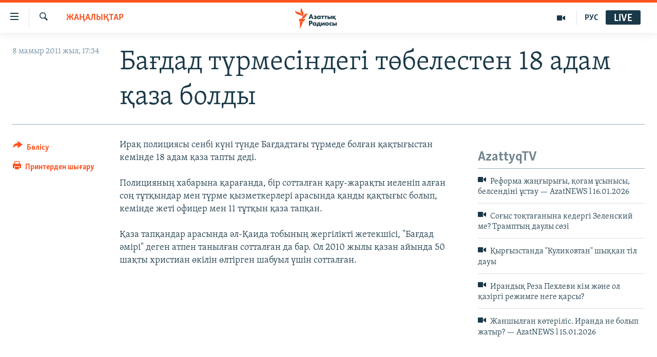

--- FILE ---
content_type: text/html; charset=utf-8
request_url: https://www.azattyq.org/a/24094956.html
body_size: 12359
content:

<!DOCTYPE html>
<html lang="kk" dir="ltr" class="no-js">
<head>
        <link rel="stylesheet" href="/Content/responsive/RFE/kk-KZ/RFE-kk-KZ.css?&amp;av=0.0.0.0&amp;cb=370">
<script src="https://tags.azattyq.org/rferl-pangea/prod/utag.sync.js"></script><script type='text/javascript' src='https://www.youtube.com/iframe_api' async></script>            <link rel="manifest" href="/manifest.json">
    <script type="text/javascript">
        //a general 'js' detection, must be on top level in <head>, due to CSS performance
        document.documentElement.className = "js";
        var cacheBuster = "370";
        var appBaseUrl = "/";
        var imgEnhancerBreakpoints = [0, 144, 256, 408, 650, 1023, 1597];
        var isLoggingEnabled = false;
        var isPreviewPage = false;
        var isLivePreviewPage = false;

        if (!isPreviewPage) {
            window.RFE = window.RFE || {};
            window.RFE.cacheEnabledByParam = window.location.href.indexOf('nocache=1') === -1;

            const url = new URL(window.location.href);
            const params = new URLSearchParams(url.search);

            // Remove the 'nocache' parameter
            params.delete('nocache');

            // Update the URL without the 'nocache' parameter
            url.search = params.toString();
            window.history.replaceState(null, '', url.toString());
        } else {
            window.addEventListener('load', function() {
                const links = window.document.links;
                for (let i = 0; i < links.length; i++) {
                    links[i].href = '#';
                    links[i].target = '_self';
                }
             })
        }

var pwaEnabled = true;        var swCacheDisabled;
    </script>
    <meta charset="utf-8" />

            <title>&#x411;&#x430;&#x493;&#x434;&#x430;&#x434; &#x442;&#x4AF;&#x440;&#x43C;&#x435;&#x441;&#x456;&#x43D;&#x434;&#x435;&#x433;&#x456; &#x442;&#x4E9;&#x431;&#x435;&#x43B;&#x435;&#x441;&#x442;&#x435;&#x43D; 18 &#x430;&#x434;&#x430;&#x43C; &#x49B;&#x430;&#x437;&#x430; &#x431;&#x43E;&#x43B;&#x434;&#x44B;</title>
            <meta name="description" content="&#x418;&#x440;&#x430;&#x49B; &#x43F;&#x43E;&#x43B;&#x438;&#x446;&#x438;&#x44F;&#x441;&#x44B; &#x441;&#x435;&#x43D;&#x431;&#x456; &#x43A;&#x4AF;&#x43D;&#x456; &#x442;&#x4AF;&#x43D;&#x434;&#x435; &#x411;&#x430;&#x493;&#x434;&#x430;&#x434;&#x442;&#x430;&#x493;&#x44B; &#x442;&#x4AF;&#x440;&#x43C;&#x435;&#x434;&#x435; &#x431;&#x43E;&#x43B;&#x493;&#x430;&#x43D; &#x49B;&#x430;&#x49B;&#x442;&#x44B;&#x493;&#x44B;&#x441;&#x442;&#x430;&#x43D; &#x43A;&#x435;&#x43C;&#x456;&#x43D;&#x434;&#x435; 18 &#x430;&#x434;&#x430;&#x43C; &#x49B;&#x430;&#x437;&#x430; &#x442;&#x430;&#x43F;&#x442;&#x44B; &#x434;&#x435;&#x434;&#x456;.&#xD;&#xA;&#xD;&#xA;&#x41F;&#x43E;&#x43B;&#x438;&#x446;&#x438;&#x44F;&#x43D;&#x44B;&#x4A3; &#x445;&#x430;&#x431;&#x430;&#x440;&#x44B;&#x43D;&#x430; &#x49B;&#x430;&#x440;&#x430;&#x493;&#x430;&#x43D;&#x434;&#x430;, &#x431;&#x456;&#x440; &#x441;&#x43E;&#x442;&#x442;&#x430;&#x43B;&#x493;&#x430;&#x43D; &#x49B;&#x430;&#x440;&#x443;-&#x436;&#x430;&#x440;&#x430;&#x49B;&#x442;&#x44B; &#x438;&#x435;&#x43B;&#x435;&#x43D;&#x456;&#x43F; &#x430;&#x43B;&#x493;&#x430;&#x43D; &#x441;&#x43E;&#x4A3; &#x442;&#x4B1;&#x442;&#x49B;&#x44B;&#x43D;&#x434;&#x430;&#x440; &#x43C;&#x435;&#x43D; &#x442;&#x4AF;&#x440;&#x43C;&#x435; &#x49B;&#x44B;&#x437;&#x43C;&#x435;&#x442;&#x43A;&#x435;&#x440;&#x43B;&#x435;&#x440;&#x456; &#x430;&#x440;&#x430;&#x441;&#x44B;&#x43D;&#x434;&#x430; &#x49B;&#x430;&#x43D;&#x434;&#x44B; &#x49B;&#x430;&#x49B;&#x442;&#x44B;&#x493;&#x44B;&#x441; &#x431;&#x43E;&#x43B;&#x44B;&#x43F;, &#x43A;&#x435;&#x43C;&#x456;&#x43D;&#x434;&#x435; &#x436;&#x435;&#x442;&#x456; &#x43E;&#x444;&#x438;&#x446;&#x435;&#x440; &#x43C;&#x435;&#x43D; 11 &#x442;&#x4B1;&#x442;&#x49B;&#x44B;&#x43D; &#x49B;&#x430;&#x437;&#x430;..." />
                <meta name="keywords" content="ЖАҢАЛЫҚТАР" />
    <meta name="viewport" content="width=device-width, initial-scale=1.0" />


    <meta http-equiv="X-UA-Compatible" content="IE=edge" />

<meta name="robots" content="max-image-preview:large"><meta property="fb:pages" content="205061959567731" /><meta name="yandex-verification" content="b4983b94636388c5" />

        <link href="https://www.azattyq.org/a/24094956.html" rel="canonical" />

        <meta name="apple-mobile-web-app-title" content="&#x410;&#x437;&#x430;&#x442; &#x415;&#x443;&#x440;&#x43E;&#x43F;&#x430; / &#x410;&#x437;&#x430;&#x442;&#x442;&#x44B;&#x49B; &#x440;&#x430;&#x434;&#x438;&#x43E;&#x441;&#x44B;" />
        <meta name="apple-mobile-web-app-status-bar-style" content="black" />
            <meta name="apple-itunes-app" content="app-id=475986784, app-argument=//24094956.ltr" />
<meta content="&#x411;&#x430;&#x493;&#x434;&#x430;&#x434; &#x442;&#x4AF;&#x440;&#x43C;&#x435;&#x441;&#x456;&#x43D;&#x434;&#x435;&#x433;&#x456; &#x442;&#x4E9;&#x431;&#x435;&#x43B;&#x435;&#x441;&#x442;&#x435;&#x43D; 18 &#x430;&#x434;&#x430;&#x43C; &#x49B;&#x430;&#x437;&#x430; &#x431;&#x43E;&#x43B;&#x434;&#x44B;" property="og:title"></meta>
<meta content="&#x418;&#x440;&#x430;&#x49B; &#x43F;&#x43E;&#x43B;&#x438;&#x446;&#x438;&#x44F;&#x441;&#x44B; &#x441;&#x435;&#x43D;&#x431;&#x456; &#x43A;&#x4AF;&#x43D;&#x456; &#x442;&#x4AF;&#x43D;&#x434;&#x435; &#x411;&#x430;&#x493;&#x434;&#x430;&#x434;&#x442;&#x430;&#x493;&#x44B; &#x442;&#x4AF;&#x440;&#x43C;&#x435;&#x434;&#x435; &#x431;&#x43E;&#x43B;&#x493;&#x430;&#x43D; &#x49B;&#x430;&#x49B;&#x442;&#x44B;&#x493;&#x44B;&#x441;&#x442;&#x430;&#x43D; &#x43A;&#x435;&#x43C;&#x456;&#x43D;&#x434;&#x435; 18 &#x430;&#x434;&#x430;&#x43C; &#x49B;&#x430;&#x437;&#x430; &#x442;&#x430;&#x43F;&#x442;&#x44B; &#x434;&#x435;&#x434;&#x456;.&#xD;&#xA;&#xD;&#xA;&#x41F;&#x43E;&#x43B;&#x438;&#x446;&#x438;&#x44F;&#x43D;&#x44B;&#x4A3; &#x445;&#x430;&#x431;&#x430;&#x440;&#x44B;&#x43D;&#x430; &#x49B;&#x430;&#x440;&#x430;&#x493;&#x430;&#x43D;&#x434;&#x430;, &#x431;&#x456;&#x440; &#x441;&#x43E;&#x442;&#x442;&#x430;&#x43B;&#x493;&#x430;&#x43D; &#x49B;&#x430;&#x440;&#x443;-&#x436;&#x430;&#x440;&#x430;&#x49B;&#x442;&#x44B; &#x438;&#x435;&#x43B;&#x435;&#x43D;&#x456;&#x43F; &#x430;&#x43B;&#x493;&#x430;&#x43D; &#x441;&#x43E;&#x4A3; &#x442;&#x4B1;&#x442;&#x49B;&#x44B;&#x43D;&#x434;&#x430;&#x440; &#x43C;&#x435;&#x43D; &#x442;&#x4AF;&#x440;&#x43C;&#x435; &#x49B;&#x44B;&#x437;&#x43C;&#x435;&#x442;&#x43A;&#x435;&#x440;&#x43B;&#x435;&#x440;&#x456; &#x430;&#x440;&#x430;&#x441;&#x44B;&#x43D;&#x434;&#x430; &#x49B;&#x430;&#x43D;&#x434;&#x44B; &#x49B;&#x430;&#x49B;&#x442;&#x44B;&#x493;&#x44B;&#x441; &#x431;&#x43E;&#x43B;&#x44B;&#x43F;, &#x43A;&#x435;&#x43C;&#x456;&#x43D;&#x434;&#x435; &#x436;&#x435;&#x442;&#x456; &#x43E;&#x444;&#x438;&#x446;&#x435;&#x440; &#x43C;&#x435;&#x43D; 11 &#x442;&#x4B1;&#x442;&#x49B;&#x44B;&#x43D; &#x49B;&#x430;&#x437;&#x430;..." property="og:description"></meta>
<meta content="article" property="og:type"></meta>
<meta content="https://www.azattyq.org/a/24094956.html" property="og:url"></meta>
<meta content="&#x410;&#x437;&#x430;&#x442;&#x442;&#x44B;&#x49B; &#x440;&#x430;&#x434;&#x438;&#x43E;&#x441;&#x44B;" property="og:site_name"></meta>
<meta content="https://www.facebook.com/azattyq" property="article:publisher"></meta>
<meta content="https://www.azattyq.org/Content/responsive/RFE/kk-KZ/img/top_logo_news.png" property="og:image"></meta>
<meta content="1200" property="og:image:width"></meta>
<meta content="675" property="og:image:height"></meta>
<meta content="site logo" property="og:image:alt"></meta>
<meta content="203773769750398" property="fb:app_id"></meta>
<meta content="summary_large_image" name="twitter:card"></meta>
<meta content="@AzattyqRadiosy" name="twitter:site"></meta>
<meta content="https://www.azattyq.org/Content/responsive/RFE/kk-KZ/img/top_logo_news.png" name="twitter:image"></meta>
<meta content="&#x411;&#x430;&#x493;&#x434;&#x430;&#x434; &#x442;&#x4AF;&#x440;&#x43C;&#x435;&#x441;&#x456;&#x43D;&#x434;&#x435;&#x433;&#x456; &#x442;&#x4E9;&#x431;&#x435;&#x43B;&#x435;&#x441;&#x442;&#x435;&#x43D; 18 &#x430;&#x434;&#x430;&#x43C; &#x49B;&#x430;&#x437;&#x430; &#x431;&#x43E;&#x43B;&#x434;&#x44B;" name="twitter:title"></meta>
<meta content="&#x418;&#x440;&#x430;&#x49B; &#x43F;&#x43E;&#x43B;&#x438;&#x446;&#x438;&#x44F;&#x441;&#x44B; &#x441;&#x435;&#x43D;&#x431;&#x456; &#x43A;&#x4AF;&#x43D;&#x456; &#x442;&#x4AF;&#x43D;&#x434;&#x435; &#x411;&#x430;&#x493;&#x434;&#x430;&#x434;&#x442;&#x430;&#x493;&#x44B; &#x442;&#x4AF;&#x440;&#x43C;&#x435;&#x434;&#x435; &#x431;&#x43E;&#x43B;&#x493;&#x430;&#x43D; &#x49B;&#x430;&#x49B;&#x442;&#x44B;&#x493;&#x44B;&#x441;&#x442;&#x430;&#x43D; &#x43A;&#x435;&#x43C;&#x456;&#x43D;&#x434;&#x435; 18 &#x430;&#x434;&#x430;&#x43C; &#x49B;&#x430;&#x437;&#x430; &#x442;&#x430;&#x43F;&#x442;&#x44B; &#x434;&#x435;&#x434;&#x456;.&#xD;&#xA;&#xD;&#xA;&#x41F;&#x43E;&#x43B;&#x438;&#x446;&#x438;&#x44F;&#x43D;&#x44B;&#x4A3; &#x445;&#x430;&#x431;&#x430;&#x440;&#x44B;&#x43D;&#x430; &#x49B;&#x430;&#x440;&#x430;&#x493;&#x430;&#x43D;&#x434;&#x430;, &#x431;&#x456;&#x440; &#x441;&#x43E;&#x442;&#x442;&#x430;&#x43B;&#x493;&#x430;&#x43D; &#x49B;&#x430;&#x440;&#x443;-&#x436;&#x430;&#x440;&#x430;&#x49B;&#x442;&#x44B; &#x438;&#x435;&#x43B;&#x435;&#x43D;&#x456;&#x43F; &#x430;&#x43B;&#x493;&#x430;&#x43D; &#x441;&#x43E;&#x4A3; &#x442;&#x4B1;&#x442;&#x49B;&#x44B;&#x43D;&#x434;&#x430;&#x440; &#x43C;&#x435;&#x43D; &#x442;&#x4AF;&#x440;&#x43C;&#x435; &#x49B;&#x44B;&#x437;&#x43C;&#x435;&#x442;&#x43A;&#x435;&#x440;&#x43B;&#x435;&#x440;&#x456; &#x430;&#x440;&#x430;&#x441;&#x44B;&#x43D;&#x434;&#x430; &#x49B;&#x430;&#x43D;&#x434;&#x44B; &#x49B;&#x430;&#x49B;&#x442;&#x44B;&#x493;&#x44B;&#x441; &#x431;&#x43E;&#x43B;&#x44B;&#x43F;, &#x43A;&#x435;&#x43C;&#x456;&#x43D;&#x434;&#x435; &#x436;&#x435;&#x442;&#x456; &#x43E;&#x444;&#x438;&#x446;&#x435;&#x440; &#x43C;&#x435;&#x43D; 11 &#x442;&#x4B1;&#x442;&#x49B;&#x44B;&#x43D; &#x49B;&#x430;&#x437;&#x430;..." name="twitter:description"></meta>
                    <link rel="amphtml" href="https://www.azattyq.org/amp/24094956.html" />
<script type="application/ld+json">{"articleSection":"ЖАҢАЛЫҚТАР","isAccessibleForFree":true,"headline":"Бағдад түрмесіндегі төбелестен 18 адам қаза болды","inLanguage":"kk-KZ","keywords":"ЖАҢАЛЫҚТАР","author":{"@type":"Person","name":"Азаттық радиосы"},"datePublished":"2011-05-08 12:34:00Z","dateModified":"2011-05-08 12:35:59Z","publisher":{"logo":{"width":512,"height":220,"@type":"ImageObject","url":"https://www.azattyq.org/Content/responsive/RFE/kk-KZ/img/logo.png"},"@type":"NewsMediaOrganization","url":"https://www.azattyq.org","sameAs":["https://facebook.com/azattyq","https://twitter.com/AzattyqRadiosy","https://www.youtube.com/user/AzattyqRadio","https://www.instagram.com/azattyq/","https://t.me/azattyq"],"name":"Азат Еуропа / Азаттық Радиосы","alternateName":""},"@context":"https://schema.org","@type":"NewsArticle","mainEntityOfPage":"https://www.azattyq.org/a/24094956.html","url":"https://www.azattyq.org/a/24094956.html","description":"Ирақ полициясы сенбі күні түнде Бағдадтағы түрмеде болған қақтығыстан кемінде 18 адам қаза тапты деді.\r\n\r\nПолицияның хабарына қарағанда, бір сотталған қару-жарақты иеленіп алған соң тұтқындар мен түрме қызметкерлері арасында қанды қақтығыс болып, кемінде жеті офицер мен 11 тұтқын қаза...","image":{"width":1080,"height":608,"@type":"ImageObject","url":"https://gdb.rferl.org/00000000-0000-0000-0000-000000000000_w1080_h608.gif"},"name":"Бағдад түрмесіндегі төбелестен 18 адам қаза болды"}</script>
    <script src="/Scripts/responsive/infographics.bundle.min.js?&amp;av=0.0.0.0&amp;cb=370"></script>
        <script src="/Scripts/responsive/dollardom.min.js?&amp;av=0.0.0.0&amp;cb=370"></script>
        <script src="/Scripts/responsive/modules/commons.js?&amp;av=0.0.0.0&amp;cb=370"></script>
        <script src="/Scripts/responsive/modules/app_code.js?&amp;av=0.0.0.0&amp;cb=370"></script>

        <link rel="icon" type="image/svg+xml" href="/Content/responsive/RFE/img/webApp/favicon.svg" />
        <link rel="alternate icon" href="/Content/responsive/RFE/img/webApp/favicon.ico" />
            <link rel="mask-icon" color="#ea6903" href="/Content/responsive/RFE/img/webApp/favicon_safari.svg" />
        <link rel="apple-touch-icon" sizes="152x152" href="/Content/responsive/RFE/img/webApp/ico-152x152.png" />
        <link rel="apple-touch-icon" sizes="144x144" href="/Content/responsive/RFE/img/webApp/ico-144x144.png" />
        <link rel="apple-touch-icon" sizes="114x114" href="/Content/responsive/RFE/img/webApp/ico-114x114.png" />
        <link rel="apple-touch-icon" sizes="72x72" href="/Content/responsive/RFE/img/webApp/ico-72x72.png" />
        <link rel="apple-touch-icon-precomposed" href="/Content/responsive/RFE/img/webApp/ico-57x57.png" />
        <link rel="icon" sizes="192x192" href="/Content/responsive/RFE/img/webApp/ico-192x192.png" />
        <link rel="icon" sizes="128x128" href="/Content/responsive/RFE/img/webApp/ico-128x128.png" />
        <meta name="msapplication-TileColor" content="#ffffff" />
        <meta name="msapplication-TileImage" content="/Content/responsive/RFE/img/webApp/ico-144x144.png" />
                <link rel="preload" href="/Content/responsive/fonts/Skolar-Lt_Cyrl_v2.4.woff" type="font/woff" as="font" crossorigin="anonymous" />
    <link rel="alternate" type="application/rss+xml" title="RFE/RL - Top Stories [RSS]" href="/api/" />
    <link rel="sitemap" type="application/rss+xml" href="/sitemap.xml" />
    
    



</head>
<body class=" nav-no-loaded cc_theme pg-article print-lay-article js-category-to-nav nojs-images ">
        <script type="text/javascript" >
            var analyticsData = {url:"https://www.azattyq.org/a/24094956.html",property_id:"417",article_uid:"24094956",page_title:"Бағдад түрмесіндегі төбелестен 18 адам қаза болды",page_type:"article",content_type:"article",subcontent_type:"article",last_modified:"2011-05-08 12:35:59Z",pub_datetime:"2011-05-08 12:34:00Z",pub_year:"2011",pub_month:"05",pub_day:"08",pub_hour:"12",pub_weekday:"Sunday",section:"жаңалықтар",english_section:"news",byline:"",categories:"news",domain:"www.azattyq.org",language:"Kazakh",language_service:"RFERL Kazakh",platform:"web",copied:"no",copied_article:"",copied_title:"",runs_js:"Yes",cms_release:"8.44.0.0.370",enviro_type:"prod",slug:"",entity:"RFE",short_language_service:"KAZ",platform_short:"W",page_name:"Бағдад түрмесіндегі төбелестен 18 адам қаза болды"};
        </script>
<noscript><iframe src="https://www.googletagmanager.com/ns.html?id=GTM-WXZBPZ" height="0" width="0" style="display:none;visibility:hidden"></iframe></noscript>        <script type="text/javascript" data-cookiecategory="analytics">
            var gtmEventObject = Object.assign({}, analyticsData, {event: 'page_meta_ready'});window.dataLayer = window.dataLayer || [];window.dataLayer.push(gtmEventObject);
            if (top.location === self.location) { //if not inside of an IFrame
                 var renderGtm = "true";
                 if (renderGtm === "true") {
            (function(w,d,s,l,i){w[l]=w[l]||[];w[l].push({'gtm.start':new Date().getTime(),event:'gtm.js'});var f=d.getElementsByTagName(s)[0],j=d.createElement(s),dl=l!='dataLayer'?'&l='+l:'';j.async=true;j.src='//www.googletagmanager.com/gtm.js?id='+i+dl;f.parentNode.insertBefore(j,f);})(window,document,'script','dataLayer','GTM-WXZBPZ');
                 }
            }
        </script>
        <!--Analytics tag js version start-->
            <script type="text/javascript" data-cookiecategory="analytics">
                var utag_data = Object.assign({}, analyticsData, {});
if(typeof(TealiumTagFrom)==='function' && typeof(TealiumTagSearchKeyword)==='function') {
var utag_from=TealiumTagFrom();var utag_searchKeyword=TealiumTagSearchKeyword();
if(utag_searchKeyword!=null && utag_searchKeyword!=='' && utag_data["search_keyword"]==null) utag_data["search_keyword"]=utag_searchKeyword;if(utag_from!=null && utag_from!=='') utag_data["from"]=TealiumTagFrom();}
                if(window.top!== window.self&&utag_data.page_type==="snippet"){utag_data.page_type = 'iframe';}
                try{if(window.top!==window.self&&window.self.location.hostname===window.top.location.hostname){utag_data.platform = 'self-embed';utag_data.platform_short = 'se';}}catch(e){if(window.top!==window.self&&window.self.location.search.includes("platformType=self-embed")){utag_data.platform = 'cross-promo';utag_data.platform_short = 'cp';}}
                (function(a,b,c,d){    a="https://tags.azattyq.org/rferl-pangea/prod/utag.js";    b=document;c="script";d=b.createElement(c);d.src=a;d.type="text/java"+c;d.async=true;    a=b.getElementsByTagName(c)[0];a.parentNode.insertBefore(d,a);    })();
            </script>
        <!--Analytics tag js version end-->
<!-- Analytics tag management NoScript -->
<noscript>
<img style="position: absolute; border: none;" src="https://ssc.azattyq.org/b/ss/bbgprod,bbgentityrferl/1/G.4--NS/1095942609?pageName=rfe%3akaz%3aw%3aarticle%3a%d0%91%d0%b0%d2%93%d0%b4%d0%b0%d0%b4%20%d1%82%d2%af%d1%80%d0%bc%d0%b5%d1%81%d1%96%d0%bd%d0%b4%d0%b5%d0%b3%d1%96%20%d1%82%d3%a9%d0%b1%d0%b5%d0%bb%d0%b5%d1%81%d1%82%d0%b5%d0%bd%2018%20%d0%b0%d0%b4%d0%b0%d0%bc%20%d2%9b%d0%b0%d0%b7%d0%b0%20%d0%b1%d0%be%d0%bb%d0%b4%d1%8b&amp;c6=%d0%91%d0%b0%d2%93%d0%b4%d0%b0%d0%b4%20%d1%82%d2%af%d1%80%d0%bc%d0%b5%d1%81%d1%96%d0%bd%d0%b4%d0%b5%d0%b3%d1%96%20%d1%82%d3%a9%d0%b1%d0%b5%d0%bb%d0%b5%d1%81%d1%82%d0%b5%d0%bd%2018%20%d0%b0%d0%b4%d0%b0%d0%bc%20%d2%9b%d0%b0%d0%b7%d0%b0%20%d0%b1%d0%be%d0%bb%d0%b4%d1%8b&amp;v36=8.44.0.0.370&amp;v6=D=c6&amp;g=https%3a%2f%2fwww.azattyq.org%2fa%2f24094956.html&amp;c1=D=g&amp;v1=D=g&amp;events=event1,event52&amp;c16=rferl%20kazakh&amp;v16=D=c16&amp;c5=news&amp;v5=D=c5&amp;ch=%d0%96%d0%90%d2%a2%d0%90%d0%9b%d0%ab%d2%9a%d0%a2%d0%90%d0%a0&amp;c15=kazakh&amp;v15=D=c15&amp;c4=article&amp;v4=D=c4&amp;c14=24094956&amp;v14=D=c14&amp;v20=no&amp;c17=web&amp;v17=D=c17&amp;mcorgid=518abc7455e462b97f000101%40adobeorg&amp;server=www.azattyq.org&amp;pageType=D=c4&amp;ns=bbg&amp;v29=D=server&amp;v25=rfe&amp;v30=417&amp;v105=D=User-Agent " alt="analytics" width="1" height="1" /></noscript>
<!-- End of Analytics tag management NoScript -->


        <!--*** Accessibility links - For ScreenReaders only ***-->
        <section>
            <div class="sr-only">
                <h2>Accessibility links</h2>
                <ul>
                    <li><a href="#content" data-disable-smooth-scroll="1">Skip to main content</a></li>
                    <li><a href="#navigation" data-disable-smooth-scroll="1">Skip to main Navigation</a></li>
                    <li><a href="#txtHeaderSearch" data-disable-smooth-scroll="1">Skip to Search</a></li>
                </ul>
            </div>
        </section>
    




<div dir="ltr">
    <div id="page">
            <aside>

<div class="c-lightbox overlay-modal">
    <div class="c-lightbox__intro">
        <h2 class="c-lightbox__intro-title"></h2>
        <button class="btn btn--rounded c-lightbox__btn c-lightbox__intro-next" title="&#x41A;&#x435;&#x43B;&#x435;&#x441;&#x456;">
            <span class="ico ico--rounded ico-chevron-forward"></span>
            <span class="sr-only">&#x41A;&#x435;&#x43B;&#x435;&#x441;&#x456;</span>
        </button>
    </div>
    <div class="c-lightbox__nav">
        <button class="btn btn--rounded c-lightbox__btn c-lightbox__btn--close" title="&#x416;&#x430;&#x431;&#x443;">
            <span class="ico ico--rounded ico-close"></span>
            <span class="sr-only">&#x416;&#x430;&#x431;&#x443;</span>
        </button>
        <button class="btn btn--rounded c-lightbox__btn c-lightbox__btn--prev" title="&#x411;&#x4B1;&#x493;&#x430;&#x43D; &#x434;&#x435;&#x439;&#x456;&#x43D;&#x433;&#x456;">
            <span class="ico ico--rounded ico-chevron-backward"></span>
            <span class="sr-only">&#x411;&#x4B1;&#x493;&#x430;&#x43D; &#x434;&#x435;&#x439;&#x456;&#x43D;&#x433;&#x456;</span>
        </button>
        <button class="btn btn--rounded c-lightbox__btn c-lightbox__btn--next" title="&#x41A;&#x435;&#x43B;&#x435;&#x441;&#x456;">
            <span class="ico ico--rounded ico-chevron-forward"></span>
            <span class="sr-only">&#x41A;&#x435;&#x43B;&#x435;&#x441;&#x456;</span>
        </button>
    </div>
    <div class="c-lightbox__content-wrap">
        <figure class="c-lightbox__content">
            <span class="c-spinner c-spinner--lightbox">
                <img src="/Content/responsive/img/player-spinner.png"
                     alt="please wait"
                     title="please wait" />
            </span>
            <div class="c-lightbox__img">
                <div class="thumb">
                    <img src="" alt="" />
                </div>
            </div>
            <figcaption>
                <div class="c-lightbox__info c-lightbox__info--foot">
                    <span class="c-lightbox__counter"></span>
                    <span class="caption c-lightbox__caption"></span>
                </div>
            </figcaption>
        </figure>
    </div>
    <div class="hidden">
        <div class="content-advisory__box content-advisory__box--lightbox">
            <span class="content-advisory__box-text">&#x415;&#x441;&#x43A;&#x435;&#x440;&#x442;&#x443;! &#x421;&#x443;&#x440;&#x435;&#x442;&#x442;&#x435;&#x440;&#x434;&#x435; &#x49B;&#x430;&#x43D; &#x436;&#x4D9;&#x43D;&#x435; &#x431;&#x430;&#x441;&#x49B;&#x430; &#x434;&#x430; &#x437;&#x43E;&#x440;&#x43B;&#x44B;&#x49B; &#x431;&#x435;&#x43B;&#x433;&#x456;&#x43B;&#x435;&#x440;&#x456; &#x431;&#x430;&#x440;.</span>
            <button class="btn btn--transparent content-advisory__box-btn m-t-md" value="text" type="button">
                <span class="btn__text">
                    &#x41A;&#x4E9;&#x440;&#x443;
                </span>
            </button>
        </div>
    </div>
</div>

<div class="print-dialogue">
    <div class="container">
        <h3 class="print-dialogue__title section-head">&#x411;&#x430;&#x441;&#x44B;&#x43F; &#x448;&#x44B;&#x493;&#x430;&#x440;&#x443;</h3>
        <div class="print-dialogue__opts">
            <ul class="print-dialogue__opt-group">
                <li class="form__group form__group--checkbox">
                    <input class="form__check " id="checkboxImages" name="checkboxImages" type="checkbox" checked="checked" />
                    <label for="checkboxImages" class="form__label m-t-md">&#x421;&#x443;&#x440;&#x435;&#x442;&#x442;&#x435;&#x440;&#x43C;&#x435;&#x43D;</label>
                </li>
                <li class="form__group form__group--checkbox">
                    <input class="form__check " id="checkboxMultimedia" name="checkboxMultimedia" type="checkbox" checked="checked" />
                    <label for="checkboxMultimedia" class="form__label m-t-md">&#x41C;&#x443;&#x43B;&#x44C;&#x442;&#x438;&#x43C;&#x435;&#x434;&#x438;&#x430;</label>
                </li>
            </ul>
            <ul class="print-dialogue__opt-group">
                <li class="form__group form__group--checkbox">
                    <input class="form__check " id="checkboxEmbedded" name="checkboxEmbedded" type="checkbox" checked="checked" />
                    <label for="checkboxEmbedded" class="form__label m-t-md">&#x42D;&#x43C;&#x431;&#x435;&#x434;-&#x43A;&#x43E;&#x434;&#x44B; &#x431;&#x430;&#x440; &#x43A;&#x43E;&#x43D;&#x442;&#x435;&#x43D;&#x442;</label>
                </li>
                <li class="hidden">
                    <input class="form__check " id="checkboxComments" name="checkboxComments" type="checkbox" />
                    <label for="checkboxComments" class="form__label m-t-md">&#x41F;&#x456;&#x43A;&#x456;&#x440;&#x43B;&#x435;&#x440;</label>
                </li>
            </ul>
        </div>
        <div class="print-dialogue__buttons">
            <button class="btn  btn--secondary close-button" type="button" title="&#x411;&#x43E;&#x43B;&#x434;&#x44B;&#x440;&#x43C;&#x430;&#x443;">
                <span class="btn__text ">&#x411;&#x43E;&#x43B;&#x434;&#x44B;&#x440;&#x43C;&#x430;&#x443;</span>
            </button>
            <button class="btn  btn-cust-print m-l-sm" type="button" title="&#x41F;&#x440;&#x438;&#x43D;&#x442;&#x435;&#x440;&#x434;&#x435;&#x43D; &#x448;&#x44B;&#x493;&#x430;&#x440;&#x443;">
                <span class="btn__text ">&#x41F;&#x440;&#x438;&#x43D;&#x442;&#x435;&#x440;&#x434;&#x435;&#x43D; &#x448;&#x44B;&#x493;&#x430;&#x440;&#x443;</span>
            </button>
        </div>
    </div>
</div>                
<div class="ctc-message pos-fix">
    <div class="ctc-message__inner">&#x421;&#x456;&#x43B;&#x442;&#x435;&#x43C;&#x435; &#x43A;&#x4E9;&#x448;&#x456;&#x440;&#x456;&#x43B;&#x434;&#x456;</div>
</div>
            </aside>

<div class="hdr-20 hdr-20--big">
    <div class="hdr-20__inner">
        <div class="hdr-20__max pos-rel">
            <div class="hdr-20__side hdr-20__side--primary d-flex">
                <label data-for="main-menu-ctrl" data-switcher-trigger="true" data-switch-target="main-menu-ctrl" class="burger hdr-trigger pos-rel trans-trigger" data-trans-evt="click" data-trans-id="menu">
                    <span class="ico ico-close hdr-trigger__ico hdr-trigger__ico--close burger__ico burger__ico--close"></span>
                    <span class="ico ico-menu hdr-trigger__ico hdr-trigger__ico--open burger__ico burger__ico--open"></span>
                </label>
                <div class="menu-pnl pos-fix trans-target" data-switch-target="main-menu-ctrl" data-trans-id="menu">
                    <div class="menu-pnl__inner">
                        <nav class="main-nav menu-pnl__item menu-pnl__item--first">
                            <ul class="main-nav__list accordeon" data-analytics-tales="false" data-promo-name="link" data-location-name="nav,secnav">
                                

        <li class="main-nav__item">
            <a class="main-nav__item-name main-nav__item-name--link" href="/z/330" title="&#x416;&#x430;&#x4A3;&#x430;&#x43B;&#x44B;&#x49B;&#x442;&#x430;&#x440;" data-item-name="news" >&#x416;&#x430;&#x4A3;&#x430;&#x43B;&#x44B;&#x49B;&#x442;&#x430;&#x440;</a>
        </li>

        <li class="main-nav__item">
            <a class="main-nav__item-name main-nav__item-name--link" href="/p/7018.html" title="&#x421;&#x430;&#x44F;&#x441;&#x430;&#x442;" data-item-name="politics" >&#x421;&#x430;&#x44F;&#x441;&#x430;&#x442;</a>
        </li>

        <li class="main-nav__item">
            <a class="main-nav__item-name main-nav__item-name--link" href="/p/7019.html" title="AzattyqTV" data-item-name="azattyqtv" >AzattyqTV</a>
        </li>

        <li class="main-nav__item">
            <a class="main-nav__item-name main-nav__item-name--link" href="/p/8433.html" title="&#x49A;&#x430;&#x4A3;&#x442;&#x430;&#x440; &#x43E;&#x49B;&#x438;&#x493;&#x430;&#x441;&#x44B;" data-item-name="kazakgstan-unrest" >&#x49A;&#x430;&#x4A3;&#x442;&#x430;&#x440; &#x43E;&#x49B;&#x438;&#x493;&#x430;&#x441;&#x44B;</a>
        </li>

        <li class="main-nav__item">
            <a class="main-nav__item-name main-nav__item-name--link" href="/p/7009.html" title="&#x410;&#x434;&#x430;&#x43C; &#x49B;&#x4B1;&#x49B;&#x44B;&#x49B;&#x442;&#x430;&#x440;&#x44B;" data-item-name="human-rights" >&#x410;&#x434;&#x430;&#x43C; &#x49B;&#x4B1;&#x49B;&#x44B;&#x49B;&#x442;&#x430;&#x440;&#x44B;</a>
        </li>

        <li class="main-nav__item">
            <a class="main-nav__item-name main-nav__item-name--link" href="/p/7028.html" title="&#x4D8;&#x43B;&#x435;&#x443;&#x43C;&#x435;&#x442;" data-item-name="society" >&#x4D8;&#x43B;&#x435;&#x443;&#x43C;&#x435;&#x442;</a>
        </li>

        <li class="main-nav__item">
            <a class="main-nav__item-name main-nav__item-name--link" href="/p/7020.html" title="&#x4D8;&#x43B;&#x435;&#x43C;" data-item-name="world-news" >&#x4D8;&#x43B;&#x435;&#x43C;</a>
        </li>

        <li class="main-nav__item">
            <a class="main-nav__item-name main-nav__item-name--link" href="/p/7262.html" title="&#x410;&#x440;&#x43D;&#x430;&#x439;&#x44B; &#x436;&#x43E;&#x431;&#x430;&#x43B;&#x430;&#x440;" data-item-name="special-projects" >&#x410;&#x440;&#x43D;&#x430;&#x439;&#x44B; &#x436;&#x43E;&#x431;&#x430;&#x43B;&#x430;&#x440;</a>
        </li>



                            </ul>
                        </nav>
                        

<div class="menu-pnl__item">
        <a href="https://rus.azattyq.org" class="menu-pnl__item-link" alt="&#x420;&#x443;&#x441;&#x441;&#x43A;&#x438;&#x439;">&#x420;&#x443;&#x441;&#x441;&#x43A;&#x438;&#x439;</a>
</div>


                        
                            <div class="menu-pnl__item menu-pnl__item--social">
                                    <h5 class="menu-pnl__sub-head">&#x416;&#x430;&#x437;&#x44B;&#x43B;&#x44B;&#x4A3;&#x44B;&#x437;</h5>

        <a href="https://facebook.com/azattyq" title="Facebook &#x43F;&#x430;&#x440;&#x430;&#x493;&#x44B;&#x43C;&#x44B;&#x437;" data-analytics-text="follow_on_facebook" class="btn btn--rounded btn--social-inverted menu-pnl__btn js-social-btn btn-facebook"  target="_blank" rel="noopener">
            <span class="ico ico-facebook-alt ico--rounded"></span>
        </a>


        <a href="https://www.youtube.com/user/AzattyqRadio" title="YouTube &#x43F;&#x430;&#x440;&#x430;&#x493;&#x44B;&#x43C;&#x44B;&#x437;" data-analytics-text="follow_on_youtube" class="btn btn--rounded btn--social-inverted menu-pnl__btn js-social-btn btn-youtube"  target="_blank" rel="noopener">
            <span class="ico ico-youtube ico--rounded"></span>
        </a>


        <a href="https://twitter.com/AzattyqRadiosy" title="Twitter &#x43F;&#x430;&#x440;&#x430;&#x493;&#x44B;&#x43C;&#x44B;&#x437;" data-analytics-text="follow_on_twitter" class="btn btn--rounded btn--social-inverted menu-pnl__btn js-social-btn btn-twitter"  target="_blank" rel="noopener">
            <span class="ico ico-twitter ico--rounded"></span>
        </a>


        <a href="https://www.instagram.com/azattyq/" title="Instagram &#x43F;&#x430;&#x440;&#x430;&#x493;&#x44B;&#x43C;&#x44B;&#x437;" data-analytics-text="follow_on_instagram" class="btn btn--rounded btn--social-inverted menu-pnl__btn js-social-btn btn-instagram"  target="_blank" rel="noopener">
            <span class="ico ico-instagram ico--rounded"></span>
        </a>


        <a href="https://t.me/azattyq" title="Follow us on Telegram" data-analytics-text="follow_on_telegram" class="btn btn--rounded btn--social-inverted menu-pnl__btn js-social-btn btn-telegram"  target="_blank" rel="noopener">
            <span class="ico ico-telegram ico--rounded"></span>
        </a>

                            </div>
                            <div class="menu-pnl__item">
                                <a href="/navigation/allsites" class="menu-pnl__item-link">
                                    <span class="ico ico-languages "></span>
                                    &#x411;&#x430;&#x441;&#x49B;&#x430; &#x442;&#x456;&#x43B;&#x434;&#x435;&#x440;&#x434;&#x435;
                                </a>
                            </div>
                    </div>
                </div>
                <label data-for="top-search-ctrl" data-switcher-trigger="true" data-switch-target="top-search-ctrl" class="top-srch-trigger hdr-trigger">
                    <span class="ico ico-close hdr-trigger__ico hdr-trigger__ico--close top-srch-trigger__ico top-srch-trigger__ico--close"></span>
                    <span class="ico ico-search hdr-trigger__ico hdr-trigger__ico--open top-srch-trigger__ico top-srch-trigger__ico--open"></span>
                </label>
                <div class="srch-top srch-top--in-header" data-switch-target="top-search-ctrl">
                    <div class="container">
                        
<form action="/s" class="srch-top__form srch-top__form--in-header" id="form-topSearchHeader" method="get" role="search">    <label for="txtHeaderSearch" class="sr-only">&#x130;&#x437;&#x434;&#x435;&#x443;</label>
    <input type="text" id="txtHeaderSearch" name="k" placeholder="...&#x456;&#x437;&#x434;&#x435;&#x443;" accesskey="s" value="" class="srch-top__input analyticstag-event" onkeydown="if (event.keyCode === 13) { FireAnalyticsTagEventOnSearch('search', $dom.get('#txtHeaderSearch')[0].value) }" />
    <button title="&#x130;&#x437;&#x434;&#x435;&#x443;" type="submit" class="btn btn--top-srch analyticstag-event" onclick="FireAnalyticsTagEventOnSearch('search', $dom.get('#txtHeaderSearch')[0].value) ">
        <span class="ico ico-search"></span>
    </button>
</form>
                    </div>
                </div>
                <a href="/" class="main-logo-link">
                    <img src="/Content/responsive/RFE/kk-KZ/img/logo-compact.svg" class="main-logo main-logo--comp" alt="site logo">
                        <img src="/Content/responsive/RFE/kk-KZ/img/logo.svg" class="main-logo main-logo--big" alt="site logo">
                </a>
            </div>
            <div class="hdr-20__side hdr-20__side--secondary d-flex">
                

    <a href="https://rus.azattyq.org" title="&#x420;&#x423;&#x421;" class="hdr-20__secondary-item hdr-20__secondary-item--lang" data-item-name="satellite">
        
&#x420;&#x423;&#x421;
    </a>

    <a href="/p/7019.html" title="AzattyqTV" class="hdr-20__secondary-item" data-item-name="video">
        
    <span class="ico ico-video hdr-20__secondary-icon"></span>

    </a>

    <a href="/s" title="&#x130;&#x437;&#x434;&#x435;&#x443;" class="hdr-20__secondary-item hdr-20__secondary-item--search" data-item-name="search">
        
    <span class="ico ico-search hdr-20__secondary-icon hdr-20__secondary-icon--search"></span>

    </a>



                

<div class="hdr-20__secondary-item live-b-drop">
    <div class="live-b-drop__off">
        <a href="/live" class="live-b-drop__link" title="Live" data-item-name="live">
            <span class="badge badge--live-btn badge--live-btn-off">
                Live
            </span>
        </a>
    </div>
    <div class="live-b-drop__on hidden">
        <label data-for="live-ctrl" data-switcher-trigger="true" data-switch-target="live-ctrl" class="live-b-drop__label pos-rel">
            <span class="badge badge--live badge--live-btn">
                Live
            </span>
            <span class="ico ico-close live-b-drop__label-ico live-b-drop__label-ico--close"></span>
        </label>
        <div class="live-b-drop__panel" id="targetLivePanelDiv" data-switch-target="live-ctrl"></div>
    </div>
</div>


                <div class="srch-bottom">
                    
<form action="/s" class="srch-bottom__form d-flex" id="form-bottomSearch" method="get" role="search">    <label for="txtSearch" class="sr-only">&#x130;&#x437;&#x434;&#x435;&#x443;</label>
    <input type="search" id="txtSearch" name="k" placeholder="...&#x456;&#x437;&#x434;&#x435;&#x443;" accesskey="s" value="" class="srch-bottom__input analyticstag-event" onkeydown="if (event.keyCode === 13) { FireAnalyticsTagEventOnSearch('search', $dom.get('#txtSearch')[0].value) }" />
    <button title="&#x130;&#x437;&#x434;&#x435;&#x443;" type="submit" class="btn btn--bottom-srch analyticstag-event" onclick="FireAnalyticsTagEventOnSearch('search', $dom.get('#txtSearch')[0].value) ">
        <span class="ico ico-search"></span>
    </button>
</form>
                </div>
            </div>
            <img src="/Content/responsive/RFE/kk-KZ/img/logo-print.gif" class="logo-print" alt="site logo">
            <img src="/Content/responsive/RFE/kk-KZ/img/logo-print_color.png" class="logo-print logo-print--color" alt="site logo">
        </div>
    </div>
</div>
    <script>
        if (document.body.className.indexOf('pg-home') > -1) {
            var nav2In = document.querySelector('.hdr-20__inner');
            var nav2Sec = document.querySelector('.hdr-20__side--secondary');
            var secStyle = window.getComputedStyle(nav2Sec);
            if (nav2In && window.pageYOffset < 150 && secStyle['position'] !== 'fixed') {
                nav2In.classList.add('hdr-20__inner--big')
            }
        }
    </script>



<div class="c-hlights c-hlights--breaking c-hlights--no-item" data-hlight-display="mobile,desktop">
    <div class="c-hlights__wrap container p-0">
        <div class="c-hlights__nav">
            <a role="button" href="#" title="&#x411;&#x4B1;&#x493;&#x430;&#x43D; &#x434;&#x435;&#x439;&#x456;&#x43D;&#x433;&#x456;">
                <span class="ico ico-chevron-backward m-0"></span>
                <span class="sr-only">&#x411;&#x4B1;&#x493;&#x430;&#x43D; &#x434;&#x435;&#x439;&#x456;&#x43D;&#x433;&#x456;</span>
            </a>
            <a role="button" href="#" title="&#x41A;&#x435;&#x43B;&#x435;&#x441;&#x456;">
                <span class="ico ico-chevron-forward m-0"></span>
                <span class="sr-only">&#x41A;&#x435;&#x43B;&#x435;&#x441;&#x456;</span>
            </a>
        </div>
        <span class="c-hlights__label">
            <span class="">&#x428;&#x4B1;&#x493;&#x44B;&#x43B; &#x445;&#x430;&#x431;&#x430;&#x440;:</span>
            <span class="switcher-trigger">
                <label data-for="more-less-1" data-switcher-trigger="true" class="switcher-trigger__label switcher-trigger__label--more p-b-0" title="&#x422;&#x4AF;&#x433;&#x435;&#x43B; &#x43E;&#x49B;&#x44B;&#x4A3;&#x44B;&#x437;">
                    <span class="ico ico-chevron-down"></span>
                </label>
                <label data-for="more-less-1" data-switcher-trigger="true" class="switcher-trigger__label switcher-trigger__label--less p-b-0" title="&#x49A;&#x44B;&#x441;&#x49B;&#x430;&#x440;&#x442;&#x443;">
                    <span class="ico ico-chevron-up"></span>
                </label>
            </span>
        </span>
        <ul class="c-hlights__items switcher-target" data-switch-target="more-less-1">
            
        </ul>
    </div>
</div>


        <div id="content">
            

    <main class="container">

    <div class="hdr-container">
        <div class="row">
            <div class="col-category col-xs-12 col-md-2 pull-left">


<div class="category js-category">
<a class="" href="/z/330">&#x416;&#x410;&#x4A2;&#x410;&#x41B;&#x42B;&#x49A;&#x422;&#x410;&#x420;</a></div></div>
<div class="col-title col-xs-12 col-md-10 pull-right">

    <h1 class="title pg-title">
        &#x411;&#x430;&#x493;&#x434;&#x430;&#x434; &#x442;&#x4AF;&#x440;&#x43C;&#x435;&#x441;&#x456;&#x43D;&#x434;&#x435;&#x433;&#x456; &#x442;&#x4E9;&#x431;&#x435;&#x43B;&#x435;&#x441;&#x442;&#x435;&#x43D; 18 &#x430;&#x434;&#x430;&#x43C; &#x49B;&#x430;&#x437;&#x430; &#x431;&#x43E;&#x43B;&#x434;&#x44B;
    </h1>
</div>
<div class="col-publishing-details col-xs-12 col-sm-12 col-md-2 pull-left">

<div class="publishing-details ">
        <div class="published">
            <span class="date" >
                    <time pubdate="pubdate" datetime="2011-05-08T17:34:00&#x2B;05:00">
                        8 &#x43C;&#x430;&#x43C;&#x44B;&#x440; 2011 &#x436;&#x44B;&#x43B;, 17:34
                    </time>
            </span>
        </div>
</div>

</div>
<div class="col-lg-12 separator">

<div class="separator">
    <hr class="title-line" />
</div></div>

        </div>
    </div>

<div class="body-container">
    <div class="row">
            <div class="col-xs-12 col-md-2 pull-left article-share">
                
    <div class="share--box">
                <div class="sticky-share-container" style="display:none">
                    <div class="container">
                        <a href="https://www.azattyq.org" id="logo-sticky-share">&nbsp;</a>
                        <div class="pg-title pg-title--sticky-share">
                            &#x411;&#x430;&#x493;&#x434;&#x430;&#x434; &#x442;&#x4AF;&#x440;&#x43C;&#x435;&#x441;&#x456;&#x43D;&#x434;&#x435;&#x433;&#x456; &#x442;&#x4E9;&#x431;&#x435;&#x43B;&#x435;&#x441;&#x442;&#x435;&#x43D; 18 &#x430;&#x434;&#x430;&#x43C; &#x49B;&#x430;&#x437;&#x430; &#x431;&#x43E;&#x43B;&#x434;&#x44B;
                        </div>
                        <div class="sticked-nav-actions">
                            <!--This part is for sticky navigation display-->
                            <p class="buttons link-content-sharing p-0 ">
                                <button class="btn btn--link btn-content-sharing p-t-0 " id="btnContentSharing" value="text" role="Button" type="" title="&#x411;&#x430;&#x441;&#x49B;&#x430; &#x431;&#x4E9;&#x43B;&#x456;&#x441;&#x443; &#x436;&#x43E;&#x43B;&#x434;&#x430;&#x440;&#x44B;&#x43D; &#x43A;&#x4E9;&#x440;&#x456;&#x4A3;&#x456;&#x437;">
                                    <span class="ico ico-share ico--l"></span>
                                    <span class="btn__text ">
                                        &#x411;&#x4E9;&#x43B;&#x456;&#x441;&#x443;
                                    </span>
                                </button>
                            </p>
                            <aside class="content-sharing js-content-sharing js-content-sharing--apply-sticky  content-sharing--sticky" role="complementary" 
                                   data-share-url="https://www.azattyq.org/a/24094956.html" data-share-title="&#x411;&#x430;&#x493;&#x434;&#x430;&#x434; &#x442;&#x4AF;&#x440;&#x43C;&#x435;&#x441;&#x456;&#x43D;&#x434;&#x435;&#x433;&#x456; &#x442;&#x4E9;&#x431;&#x435;&#x43B;&#x435;&#x441;&#x442;&#x435;&#x43D; 18 &#x430;&#x434;&#x430;&#x43C; &#x49B;&#x430;&#x437;&#x430; &#x431;&#x43E;&#x43B;&#x434;&#x44B;" data-share-text="">
                                <div class="content-sharing__popover">
                                    <h6 class="content-sharing__title">&#x411;&#x4E9;&#x43B;&#x456;&#x441;&#x443;</h6>
                                    <button href="#close" id="btnCloseSharing" class="btn btn--text-like content-sharing__close-btn">
                                        <span class="ico ico-close ico--l"></span>
                                    </button>
            <ul class="content-sharing__list">
                    <li class="content-sharing__item">
                            <div class="ctc ">
                                <input type="text" class="ctc__input" readonly="readonly">
                                <a href="" js-href="https://www.azattyq.org/a/24094956.html" class="content-sharing__link ctc__button">
                                    <span class="ico ico-copy-link ico--rounded ico--s"></span>
                                        <span class="content-sharing__link-text">&#x421;&#x456;&#x43B;&#x442;&#x435;&#x43C;&#x435;&#x441;&#x456;&#x43D; &#x43A;&#x4E9;&#x448;&#x456;&#x440;&#x443;</span>
                                </a>
                            </div>
                    </li>
                    <li class="content-sharing__item">
        <a href="https://facebook.com/sharer.php?u=https%3a%2f%2fwww.azattyq.org%2fa%2f24094956.html"
           data-analytics-text="share_on_facebook"
           title="Facebook" target="_blank"
           class="content-sharing__link  js-social-btn">
            <span class="ico ico-facebook ico--rounded ico--s"></span>
                <span class="content-sharing__link-text">Facebook</span>
        </a>
                    </li>
                    <li class="content-sharing__item">
        <a href="https://twitter.com/share?url=https%3a%2f%2fwww.azattyq.org%2fa%2f24094956.html&amp;text=%d0%91%d0%b0%d2%93%d0%b4%d0%b0%d0%b4&#x2B;%d1%82%d2%af%d1%80%d0%bc%d0%b5%d1%81%d1%96%d0%bd%d0%b4%d0%b5%d0%b3%d1%96&#x2B;%d1%82%d3%a9%d0%b1%d0%b5%d0%bb%d0%b5%d1%81%d1%82%d0%b5%d0%bd&#x2B;18&#x2B;%d0%b0%d0%b4%d0%b0%d0%bc&#x2B;%d2%9b%d0%b0%d0%b7%d0%b0&#x2B;%d0%b1%d0%be%d0%bb%d0%b4%d1%8b"
           data-analytics-text="share_on_twitter"
           title="X (Twitter)" target="_blank"
           class="content-sharing__link  js-social-btn">
            <span class="ico ico-twitter ico--rounded ico--s"></span>
                <span class="content-sharing__link-text">X (Twitter)</span>
        </a>
                    </li>
                    <li class="content-sharing__item visible-xs-inline-block visible-sm-inline-block">
        <a href="whatsapp://send?text=https%3a%2f%2fwww.azattyq.org%2fa%2f24094956.html"
           data-analytics-text="share_on_whatsapp"
           title="WhatsApp" target="_blank"
           class="content-sharing__link  js-social-btn">
            <span class="ico ico-whatsapp ico--rounded ico--s"></span>
                <span class="content-sharing__link-text">WhatsApp</span>
        </a>
                    </li>
                    <li class="content-sharing__item">
        <a href="mailto:?body=https%3a%2f%2fwww.azattyq.org%2fa%2f24094956.html&amp;subject=&#x411;&#x430;&#x493;&#x434;&#x430;&#x434; &#x442;&#x4AF;&#x440;&#x43C;&#x435;&#x441;&#x456;&#x43D;&#x434;&#x435;&#x433;&#x456; &#x442;&#x4E9;&#x431;&#x435;&#x43B;&#x435;&#x441;&#x442;&#x435;&#x43D; 18 &#x430;&#x434;&#x430;&#x43C; &#x49B;&#x430;&#x437;&#x430; &#x431;&#x43E;&#x43B;&#x434;&#x44B;"
           
           title="Email" 
           class="content-sharing__link ">
            <span class="ico ico-email ico--rounded ico--s"></span>
                <span class="content-sharing__link-text">Email</span>
        </a>
                    </li>

            </ul>
                                </div>
                            </aside>
                        </div>
                    </div>
                </div>
                <div class="links">
                        <p class="buttons link-content-sharing p-0 ">
                            <button class="btn btn--link btn-content-sharing p-t-0 " id="btnContentSharing" value="text" role="Button" type="" title="&#x411;&#x430;&#x441;&#x49B;&#x430; &#x431;&#x4E9;&#x43B;&#x456;&#x441;&#x443; &#x436;&#x43E;&#x43B;&#x434;&#x430;&#x440;&#x44B;&#x43D; &#x43A;&#x4E9;&#x440;&#x456;&#x4A3;&#x456;&#x437;">
                                <span class="ico ico-share ico--l"></span>
                                <span class="btn__text ">
                                    &#x411;&#x4E9;&#x43B;&#x456;&#x441;&#x443;
                                </span>
                            </button>
                        </p>
                        <aside class="content-sharing js-content-sharing " role="complementary" 
                               data-share-url="https://www.azattyq.org/a/24094956.html" data-share-title="&#x411;&#x430;&#x493;&#x434;&#x430;&#x434; &#x442;&#x4AF;&#x440;&#x43C;&#x435;&#x441;&#x456;&#x43D;&#x434;&#x435;&#x433;&#x456; &#x442;&#x4E9;&#x431;&#x435;&#x43B;&#x435;&#x441;&#x442;&#x435;&#x43D; 18 &#x430;&#x434;&#x430;&#x43C; &#x49B;&#x430;&#x437;&#x430; &#x431;&#x43E;&#x43B;&#x434;&#x44B;" data-share-text="">
                            <div class="content-sharing__popover">
                                <h6 class="content-sharing__title">&#x411;&#x4E9;&#x43B;&#x456;&#x441;&#x443;</h6>
                                <button href="#close" id="btnCloseSharing" class="btn btn--text-like content-sharing__close-btn">
                                    <span class="ico ico-close ico--l"></span>
                                </button>
            <ul class="content-sharing__list">
                    <li class="content-sharing__item">
                            <div class="ctc ">
                                <input type="text" class="ctc__input" readonly="readonly">
                                <a href="" js-href="https://www.azattyq.org/a/24094956.html" class="content-sharing__link ctc__button">
                                    <span class="ico ico-copy-link ico--rounded ico--l"></span>
                                        <span class="content-sharing__link-text">&#x421;&#x456;&#x43B;&#x442;&#x435;&#x43C;&#x435;&#x441;&#x456;&#x43D; &#x43A;&#x4E9;&#x448;&#x456;&#x440;&#x443;</span>
                                </a>
                            </div>
                    </li>
                    <li class="content-sharing__item">
        <a href="https://facebook.com/sharer.php?u=https%3a%2f%2fwww.azattyq.org%2fa%2f24094956.html"
           data-analytics-text="share_on_facebook"
           title="Facebook" target="_blank"
           class="content-sharing__link  js-social-btn">
            <span class="ico ico-facebook ico--rounded ico--l"></span>
                <span class="content-sharing__link-text">Facebook</span>
        </a>
                    </li>
                    <li class="content-sharing__item">
        <a href="https://twitter.com/share?url=https%3a%2f%2fwww.azattyq.org%2fa%2f24094956.html&amp;text=%d0%91%d0%b0%d2%93%d0%b4%d0%b0%d0%b4&#x2B;%d1%82%d2%af%d1%80%d0%bc%d0%b5%d1%81%d1%96%d0%bd%d0%b4%d0%b5%d0%b3%d1%96&#x2B;%d1%82%d3%a9%d0%b1%d0%b5%d0%bb%d0%b5%d1%81%d1%82%d0%b5%d0%bd&#x2B;18&#x2B;%d0%b0%d0%b4%d0%b0%d0%bc&#x2B;%d2%9b%d0%b0%d0%b7%d0%b0&#x2B;%d0%b1%d0%be%d0%bb%d0%b4%d1%8b"
           data-analytics-text="share_on_twitter"
           title="X (Twitter)" target="_blank"
           class="content-sharing__link  js-social-btn">
            <span class="ico ico-twitter ico--rounded ico--l"></span>
                <span class="content-sharing__link-text">X (Twitter)</span>
        </a>
                    </li>
                    <li class="content-sharing__item visible-xs-inline-block visible-sm-inline-block">
        <a href="whatsapp://send?text=https%3a%2f%2fwww.azattyq.org%2fa%2f24094956.html"
           data-analytics-text="share_on_whatsapp"
           title="WhatsApp" target="_blank"
           class="content-sharing__link  js-social-btn">
            <span class="ico ico-whatsapp ico--rounded ico--l"></span>
                <span class="content-sharing__link-text">WhatsApp</span>
        </a>
                    </li>
                    <li class="content-sharing__item">
        <a href="mailto:?body=https%3a%2f%2fwww.azattyq.org%2fa%2f24094956.html&amp;subject=&#x411;&#x430;&#x493;&#x434;&#x430;&#x434; &#x442;&#x4AF;&#x440;&#x43C;&#x435;&#x441;&#x456;&#x43D;&#x434;&#x435;&#x433;&#x456; &#x442;&#x4E9;&#x431;&#x435;&#x43B;&#x435;&#x441;&#x442;&#x435;&#x43D; 18 &#x430;&#x434;&#x430;&#x43C; &#x49B;&#x430;&#x437;&#x430; &#x431;&#x43E;&#x43B;&#x434;&#x44B;"
           
           title="Email" 
           class="content-sharing__link ">
            <span class="ico ico-email ico--rounded ico--l"></span>
                <span class="content-sharing__link-text">Email</span>
        </a>
                    </li>

            </ul>
                            </div>
                        </aside>
                    
<p class="link-print visible-md visible-lg buttons p-0">
    <button class="btn btn--link btn-print p-t-0" onclick="if (typeof FireAnalyticsTagEvent === 'function') {FireAnalyticsTagEvent({ on_page_event: 'print_story' });}return false" title="(CTRL&#x2B;P)">
        <span class="ico ico-print"></span>
        <span class="btn__text">&#x41F;&#x440;&#x438;&#x43D;&#x442;&#x435;&#x440;&#x434;&#x435;&#x43D; &#x448;&#x44B;&#x493;&#x430;&#x440;&#x443;</span>
    </button>
</p>
                </div>
    </div>


            </div>
        <div class="col-xs-12 col-sm-12 col-md-10 col-lg-10 pull-right">
            <div class="row">
                <div class="col-xs-12 col-sm-12 col-md-8 col-lg-8 pull-left bottom-offset content-offset">
                    <div id="article-content" class="content-floated-wrap fb-quotable">

    <div class="wsw">

Ирақ полициясы сенбі күні түнде Бағдадтағы түрмеде болған қақтығыстан кемінде 18 адам қаза тапты деді. <br /><br />Полицияның хабарына қарағанда, бір сотталған қару-жарақты иеленіп алған соң тұтқындар мен түрме қызметкерлері арасында қанды қақтығыс болып, кемінде жеті офицер мен 11 тұтқын қаза тапқан. <br /><br />Қаза тапқандар арасында әл-Қаида тобының жергілікті жетекшісі, &quot;Бағдад әмірі&quot; деген атпен танылған сотталған да бар. Ол 2010 жылы қазан айында 50 шақты христиан өкілін өлтірген шабуыл үшін сотталған.
    </div>



                    </div>
                </div>
                <div class="col-xs-12 col-sm-12 col-md-4 col-lg-4 pull-left design-top-offset">


<div class="region">
    




    <div class="media-block-wrap" id="wrowblock-7286_21" data-area-id=R4_1>
        
<h2 class="section-head">
AzattyqTV</h2>

<div class="row">
    <ul>

    <li class="col-xs-12 col-sm-6 col-md-12 col-lg-12 mb-grid">
        <div class="media-block ">
                <div class="media-block__content">
                        <a href="/a/33650713.html" >
        <h4 class="media-block__title media-block__title--size-4" title="&#x420;&#x435;&#x444;&#x43E;&#x440;&#x43C;&#x430; &#x436;&#x430;&#x4A3;&#x493;&#x44B;&#x440;&#x44B;&#x493;&#x44B;, &#x49B;&#x43E;&#x493;&#x430;&#x43C; &#x4B1;&#x441;&#x44B;&#x43D;&#x44B;&#x441;&#x44B;, &#x431;&#x435;&#x43B;&#x441;&#x435;&#x43D;&#x434;&#x456;&#x43D;&#x456; &#x4B1;&#x441;&#x442;&#x430;&#x443; &#x2014; AzatNEWS l 16.01.2026">

<span class="ico ico-video"></span>            &#x420;&#x435;&#x444;&#x43E;&#x440;&#x43C;&#x430; &#x436;&#x430;&#x4A3;&#x493;&#x44B;&#x440;&#x44B;&#x493;&#x44B;, &#x49B;&#x43E;&#x493;&#x430;&#x43C; &#x4B1;&#x441;&#x44B;&#x43D;&#x44B;&#x441;&#x44B;, &#x431;&#x435;&#x43B;&#x441;&#x435;&#x43D;&#x434;&#x456;&#x43D;&#x456; &#x4B1;&#x441;&#x442;&#x430;&#x443; &#x2014; AzatNEWS l 16.01.2026
        </h4>
                        </a>
                </div>
        </div>
    </li>


    <li class="col-xs-12 col-sm-6 col-md-12 col-lg-12 mb-grid">
        <div class="media-block ">
                <div class="media-block__content">
                        <a href="/a/33650543.html" >
        <h4 class="media-block__title media-block__title--size-4" title="&#x421;&#x43E;&#x493;&#x44B;&#x441; &#x442;&#x43E;&#x49B;&#x442;&#x430;&#x493;&#x430;&#x43D;&#x44B;&#x43D;&#x430; &#x43A;&#x435;&#x434;&#x435;&#x440;&#x433;&#x456; &#x417;&#x435;&#x43B;&#x435;&#x43D;&#x441;&#x43A;&#x438;&#x439; &#x43C;&#x435;? &#x422;&#x440;&#x430;&#x43C;&#x43F;&#x442;&#x44B;&#x4A3; &#x434;&#x430;&#x443;&#x43B;&#x44B; &#x441;&#x4E9;&#x437;&#x456;">

<span class="ico ico-video"></span>            &#x421;&#x43E;&#x493;&#x44B;&#x441; &#x442;&#x43E;&#x49B;&#x442;&#x430;&#x493;&#x430;&#x43D;&#x44B;&#x43D;&#x430; &#x43A;&#x435;&#x434;&#x435;&#x440;&#x433;&#x456; &#x417;&#x435;&#x43B;&#x435;&#x43D;&#x441;&#x43A;&#x438;&#x439; &#x43C;&#x435;? &#x422;&#x440;&#x430;&#x43C;&#x43F;&#x442;&#x44B;&#x4A3; &#x434;&#x430;&#x443;&#x43B;&#x44B; &#x441;&#x4E9;&#x437;&#x456;
        </h4>
                        </a>
                </div>
        </div>
    </li>


    <li class="col-xs-12 col-sm-6 col-md-12 col-lg-12 mb-grid">
        <div class="media-block ">
                <div class="media-block__content">
                        <a href="/a/33650413.html" >
        <h4 class="media-block__title media-block__title--size-4" title="&#x49A;&#x44B;&#x440;&#x493;&#x44B;&#x437;&#x441;&#x442;&#x430;&#x43D;&#x434;&#x430; &quot;&#x41A;&#x443;&#x43B;&#x438;&#x43A;&#x43E;&#x432;&#x442;&#x430;&#x43D;&quot; &#x448;&#x44B;&#x49B;&#x49B;&#x430;&#x43D; &#x442;&#x456;&#x43B; &#x434;&#x430;&#x443;&#x44B;">

<span class="ico ico-video"></span>            &#x49A;&#x44B;&#x440;&#x493;&#x44B;&#x437;&#x441;&#x442;&#x430;&#x43D;&#x434;&#x430; &quot;&#x41A;&#x443;&#x43B;&#x438;&#x43A;&#x43E;&#x432;&#x442;&#x430;&#x43D;&quot; &#x448;&#x44B;&#x49B;&#x49B;&#x430;&#x43D; &#x442;&#x456;&#x43B; &#x434;&#x430;&#x443;&#x44B;
        </h4>
                        </a>
                </div>
        </div>
    </li>


    <li class="col-xs-12 col-sm-6 col-md-12 col-lg-12 mb-grid">
        <div class="media-block ">
                <div class="media-block__content">
                        <a href="/a/33649770.html" >
        <h4 class="media-block__title media-block__title--size-4" title="&#x418;&#x440;&#x430;&#x43D;&#x434;&#x44B;&#x49B; &#x420;&#x435;&#x437;&#x430; &#x41F;&#x435;&#x445;&#x43B;&#x435;&#x432;&#x438; &#x43A;&#x456;&#x43C; &#x436;&#x4D9;&#x43D;&#x435; &#x43E;&#x43B; &#x49B;&#x430;&#x437;&#x456;&#x440;&#x433;&#x456; &#x440;&#x435;&#x436;&#x438;&#x43C;&#x433;&#x435; &#x43D;&#x435;&#x433;&#x435; &#x49B;&#x430;&#x440;&#x441;&#x44B;?">

<span class="ico ico-video"></span>            &#x418;&#x440;&#x430;&#x43D;&#x434;&#x44B;&#x49B; &#x420;&#x435;&#x437;&#x430; &#x41F;&#x435;&#x445;&#x43B;&#x435;&#x432;&#x438; &#x43A;&#x456;&#x43C; &#x436;&#x4D9;&#x43D;&#x435; &#x43E;&#x43B; &#x49B;&#x430;&#x437;&#x456;&#x440;&#x433;&#x456; &#x440;&#x435;&#x436;&#x438;&#x43C;&#x433;&#x435; &#x43D;&#x435;&#x433;&#x435; &#x49B;&#x430;&#x440;&#x441;&#x44B;?
        </h4>
                        </a>
                </div>
        </div>
    </li>


    <li class="col-xs-12 col-sm-6 col-md-12 col-lg-12 mb-grid">
        <div class="media-block ">
                <div class="media-block__content">
                        <a href="/a/33649698.html" >
        <h4 class="media-block__title media-block__title--size-4" title="&#x416;&#x430;&#x43D;&#x448;&#x44B;&#x43B;&#x493;&#x430;&#x43D; &#x43A;&#x4E9;&#x442;&#x435;&#x440;&#x456;&#x43B;&#x456;&#x441;. &#x418;&#x440;&#x430;&#x43D;&#x434;&#x430; &#x43D;&#x435; &#x431;&#x43E;&#x43B;&#x44B;&#x43F; &#x436;&#x430;&#x442;&#x44B;&#x440;? &#x2014; AzatNEWS l 15.01.2026">

<span class="ico ico-video"></span>            &#x416;&#x430;&#x43D;&#x448;&#x44B;&#x43B;&#x493;&#x430;&#x43D; &#x43A;&#x4E9;&#x442;&#x435;&#x440;&#x456;&#x43B;&#x456;&#x441;. &#x418;&#x440;&#x430;&#x43D;&#x434;&#x430; &#x43D;&#x435; &#x431;&#x43E;&#x43B;&#x44B;&#x43F; &#x436;&#x430;&#x442;&#x44B;&#x440;? &#x2014; AzatNEWS l 15.01.2026
        </h4>
                        </a>
                </div>
        </div>
    </li>

    </ul>
</div>
    </div>


</div></div>

            </div>
        </div>
    </div>
</div>    </main>

<a class="btn pos-abs p-0 lazy-scroll-load" data-ajax="true" data-ajax-cache="true" data-ajax-mode="replace" data-ajax-update="#ymla-section" data-ajax-url="/part/section/5/6958" href="/p/6958.html" loadonce="true" title="&#x41E;&#x49B;&#x44B;&#x4A3;&#x44B;&#x437;. &#x41A;&#x4E9;&#x440;&#x456;&#x4A3;&#x456;&#x437;. &#x422;&#x44B;&#x4A3;&#x434;&#x430;&#x4A3;&#x44B;&#x437;">&#x200B;</a>

<div id="ymla-section" class="clear ymla-section"></div>



        </div>


<footer role="contentinfo">
    <div id="foot" class="foot">
        <div class="container">
                <div class="foot-nav collapsed" id="foot-nav">
                    <div class="menu">
                        <ul class="items">
                                <li class="socials block-socials">
                                        <span class="handler" id="socials-handler">
                                            &#x416;&#x430;&#x437;&#x44B;&#x43B;&#x44B;&#x4A3;&#x44B;&#x437;
                                        </span>
                                    <div class="inner">
                                        <ul class="subitems follow">
                                            
    <li>
        <a href="https://facebook.com/azattyq" title="Facebook &#x43F;&#x430;&#x440;&#x430;&#x493;&#x44B;&#x43C;&#x44B;&#x437;" data-analytics-text="follow_on_facebook" class="btn btn--rounded js-social-btn btn-facebook"  target="_blank" rel="noopener">
            <span class="ico ico-facebook-alt ico--rounded"></span>
        </a>
    </li>


    <li>
        <a href="https://twitter.com/AzattyqRadiosy" title="Twitter &#x43F;&#x430;&#x440;&#x430;&#x493;&#x44B;&#x43C;&#x44B;&#x437;" data-analytics-text="follow_on_twitter" class="btn btn--rounded js-social-btn btn-twitter"  target="_blank" rel="noopener">
            <span class="ico ico-twitter ico--rounded"></span>
        </a>
    </li>


    <li>
        <a href="https://www.youtube.com/user/AzattyqRadio" title="YouTube &#x43F;&#x430;&#x440;&#x430;&#x493;&#x44B;&#x43C;&#x44B;&#x437;" data-analytics-text="follow_on_youtube" class="btn btn--rounded js-social-btn btn-youtube"  target="_blank" rel="noopener">
            <span class="ico ico-youtube ico--rounded"></span>
        </a>
    </li>


    <li>
        <a href="https://www.instagram.com/azattyq/" title="Instagram &#x43F;&#x430;&#x440;&#x430;&#x493;&#x44B;&#x43C;&#x44B;&#x437;" data-analytics-text="follow_on_instagram" class="btn btn--rounded js-social-btn btn-instagram"  target="_blank" rel="noopener">
            <span class="ico ico-instagram ico--rounded"></span>
        </a>
    </li>


    <li>
        <a href="https://t.me/azattyq" title="Follow us on Telegram" data-analytics-text="follow_on_telegram" class="btn btn--rounded js-social-btn btn-telegram"  target="_blank" rel="noopener">
            <span class="ico ico-telegram ico--rounded"></span>
        </a>
    </li>


    <li>
        <a href="https://news.google.com/publications/CAAqBwgKMLPvoQsw-_m5Aw?hl=ru&amp;gl=RU&amp;ceid=RU%3Aru" title="Follow us on Google News" data-analytics-text="follow_on_google_news" class="btn btn--rounded js-social-btn btn-g-news"  target="_blank" rel="noopener">
            <span class="ico ico-google-news ico--rounded"></span>
        </a>
    </li>


    <li>
        <a href="/rssfeeds" title="RSS" data-analytics-text="follow_on_rss" class="btn btn--rounded js-social-btn btn-rss" >
            <span class="ico ico-rss ico--rounded"></span>
        </a>
    </li>


    <li>
        <a href="/subscribe.html" title="&#x416;&#x430;&#x437;&#x44B;&#x43B;&#x443;" data-analytics-text="follow_on_subscribe" class="btn btn--rounded js-social-btn btn-email" >
            <span class="ico ico-email ico--rounded"></span>
        </a>
    </li>


                                        </ul>
                                    </div>
                                </li>

    <li class="block-primary collapsed collapsible item">
            <span class="handler">
                &#x416;&#x430;&#x43B;&#x43F;&#x44B; &#x43C;&#x4D9;&#x43B;&#x456;&#x43C;&#x435;&#x442;
                <span title="close tab" class="ico ico-chevron-up"></span>
                <span title="open tab" class="ico ico-chevron-down"></span>
                <span title="add" class="ico ico-plus"></span>
                <span title="remove" class="ico ico-minus"></span>
            </span>
            <div class="inner">
                <ul class="subitems">
                    
    <li class="subitem">
        <a class="handler" href="https://www.azattyq.mobi/p/5255.html" title="&#x425;&#x430;&#x431;&#x430;&#x440;&#x43B;&#x430;&#x441;&#x44B;&#x4A3;&#x44B;&#x437;" >&#x425;&#x430;&#x431;&#x430;&#x440;&#x43B;&#x430;&#x441;&#x44B;&#x4A3;&#x44B;&#x437;</a>
    </li>

    <li class="subitem">
        <a class="handler" href="/p/4509.html" title="&#x411;&#x456;&#x437; &#x442;&#x443;&#x440;&#x430;&#x43B;&#x44B;" >&#x411;&#x456;&#x437; &#x442;&#x443;&#x440;&#x430;&#x43B;&#x44B;</a>
    </li>

    <li class="subitem">
        <a class="handler" href="/p/8613.html" title="&#x421;&#x430;&#x439;&#x442;&#x44B;&#x43C;&#x44B;&#x437; &#x431;&#x4B1;&#x493;&#x430;&#x442;&#x442;&#x430;&#x43B;&#x441;&#x430; &#x43D;&#x435; &#x456;&#x441;&#x442;&#x435;&#x443; &#x43A;&#x435;&#x440;&#x435;&#x43A;?" >&#x421;&#x430;&#x439;&#x442;&#x44B;&#x43C;&#x44B;&#x437; &#x431;&#x4B1;&#x493;&#x430;&#x442;&#x442;&#x430;&#x43B;&#x441;&#x430; &#x43D;&#x435; &#x456;&#x441;&#x442;&#x435;&#x443; &#x43A;&#x435;&#x440;&#x435;&#x43A;?</a>
    </li>

    <li class="subitem">
        <a class="handler" href="https://www.azattyq.org/a/28384249.html" title="&#x410;&#x437;&#x430;&#x442;&#x442;&#x44B;&#x49B; &#x49B;&#x43E;&#x441;&#x44B;&#x43C;&#x448;&#x430;&#x43B;&#x430;&#x440;&#x44B;" >&#x410;&#x437;&#x430;&#x442;&#x442;&#x44B;&#x49B; &#x49B;&#x43E;&#x441;&#x44B;&#x43C;&#x448;&#x430;&#x43B;&#x430;&#x440;&#x44B;</a>
    </li>

    <li class="subitem">
        <a class="handler" href="/p/4511.html" title="&#x49A;&#x43E;&#x43B;&#x434;&#x430;&#x43D;&#x443; &#x448;&#x430;&#x440;&#x442;&#x442;&#x430;&#x440;&#x44B;" >&#x49A;&#x43E;&#x43B;&#x434;&#x430;&#x43D;&#x443; &#x448;&#x430;&#x440;&#x442;&#x442;&#x430;&#x440;&#x44B;</a>
    </li>

    <li class="subitem">
        <a class="handler" href="/p/4512.html" title="&#x424;&#x43E;&#x440;&#x443;&#x43C; &#x435;&#x440;&#x435;&#x436;&#x435;&#x43B;&#x435;&#x440;&#x456;" >&#x424;&#x43E;&#x440;&#x443;&#x43C; &#x435;&#x440;&#x435;&#x436;&#x435;&#x43B;&#x435;&#x440;&#x456;</a>
    </li>

    <li class="subitem">
        <a class="handler" href="/subscribe.aspx" title="&#x416;&#x430;&#x437;&#x44B;&#x43B;&#x443;" >&#x416;&#x430;&#x437;&#x44B;&#x43B;&#x443;</a>
    </li>

                </ul>
            </div>
    </li>

    <li class="block-primary collapsed collapsible item">
            <span class="handler">
                &#x41D;&#x435;&#x433;&#x456;&#x437;&#x433;&#x456; &#x431;&#x4E9;&#x43B;&#x456;&#x43C;&#x434;&#x435;&#x440;
                <span title="close tab" class="ico ico-chevron-up"></span>
                <span title="open tab" class="ico ico-chevron-down"></span>
                <span title="add" class="ico ico-plus"></span>
                <span title="remove" class="ico ico-minus"></span>
            </span>
            <div class="inner">
                <ul class="subitems">
                    
    <li class="subitem">
        <a class="handler" href="/z/330" title="&#x416;&#x430;&#x4A3;&#x430;&#x43B;&#x44B;&#x49B;&#x442;&#x430;&#x440;" >&#x416;&#x430;&#x4A3;&#x430;&#x43B;&#x44B;&#x49B;&#x442;&#x430;&#x440;</a>
    </li>

    <li class="subitem">
        <a class="handler" href="/z/340" title="&#x49A;&#x430;&#x437;&#x430;&#x49B;&#x441;&#x442;&#x430;&#x43D;" >&#x49A;&#x430;&#x437;&#x430;&#x49B;&#x441;&#x442;&#x430;&#x43D;</a>
    </li>

    <li class="subitem">
        <a class="handler" href="/z/7633" title="&#x49A;&#x430;&#x437;&#x430;&#x49B;&#x442;&#x430;&#x440; - &#x4D9;&#x43B;&#x435;&#x43C;&#x434;&#x435;" >&#x49A;&#x430;&#x437;&#x430;&#x49B;&#x442;&#x430;&#x440; - &#x4D9;&#x43B;&#x435;&#x43C;&#x434;&#x435;</a>
    </li>

    <li class="subitem">
        <a class="handler" href="/z/341" title="&#x41E;&#x440;&#x442;&#x430;&#x43B;&#x44B;&#x49B; &#x410;&#x437;&#x438;&#x44F;" >&#x41E;&#x440;&#x442;&#x430;&#x43B;&#x44B;&#x49B; &#x410;&#x437;&#x438;&#x44F;</a>
    </li>

    <li class="subitem">
        <a class="handler" href="/z/7636" title="&#x420;&#x435;&#x441;&#x435;&#x439;" >&#x420;&#x435;&#x441;&#x435;&#x439;</a>
    </li>

    <li class="subitem">
        <a class="handler" href="/z/7637" title="&#x49A;&#x44B;&#x442;&#x430;&#x439;" >&#x49A;&#x44B;&#x442;&#x430;&#x439;</a>
    </li>

    <li class="subitem">
        <a class="handler" href="/z/344" title="&#x4D8;&#x43B;&#x435;&#x43C;" >&#x4D8;&#x43B;&#x435;&#x43C;</a>
    </li>

                </ul>
            </div>
    </li>
                        </ul>
                    </div>
                </div>
            <div class="foot__item foot__item--copyrights">
                <p class="copyright">Азат Еуропа / Азаттық радиосы &#169; 2026, Inc. | Барлық құқықтары қорғалған</p>
            </div>
        </div>
    </div>
</footer>

    </div>
</div>

<script src="https://cdn.onesignal.com/sdks/web/v16/OneSignalSDK.page.js" defer></script>

<script>

if (!isPreviewPage) {

  window.OneSignalDeferred = window.OneSignalDeferred || [];

  OneSignalDeferred.push(function(OneSignal) {

    OneSignal.init({

      appId: "4c8b8e3f-7e78-496a-88ed-5f9a93664191",

    });

  });

}

</script>        <script defer src="/Scripts/responsive/serviceWorkerInstall.js?cb=370"></script>
    <script type="text/javascript">

        // opera mini - disable ico font
        if (navigator.userAgent.match(/Opera Mini/i)) {
            document.getElementsByTagName("body")[0].className += " can-not-ff";
        }

        // mobile browsers test
        if (typeof RFE !== 'undefined' && RFE.isMobile) {
            if (RFE.isMobile.any()) {
                document.getElementsByTagName("body")[0].className += " is-mobile";
            }
            else {
                document.getElementsByTagName("body")[0].className += " is-not-mobile";
            }
        }
    </script>
    <script src="/conf.js?x=370" type="text/javascript"></script>
        <div class="responsive-indicator">
            <div class="visible-xs-block">XS</div>
            <div class="visible-sm-block">SM</div>
            <div class="visible-md-block">MD</div>
            <div class="visible-lg-block">LG</div>
        </div>
        <script type="text/javascript">
            var bar_data = {
  "apiId": "24094956",
  "apiType": "1",
  "isEmbedded": "0",
  "culture": "kk-KZ",
  "cookieName": "cmsLoggedIn",
  "cookieDomain": "www.azattyq.org"
};
        </script>
    
    



    <div id="scriptLoaderTarget" style="display:none;contain:strict;"></div>

</body>
</html>

